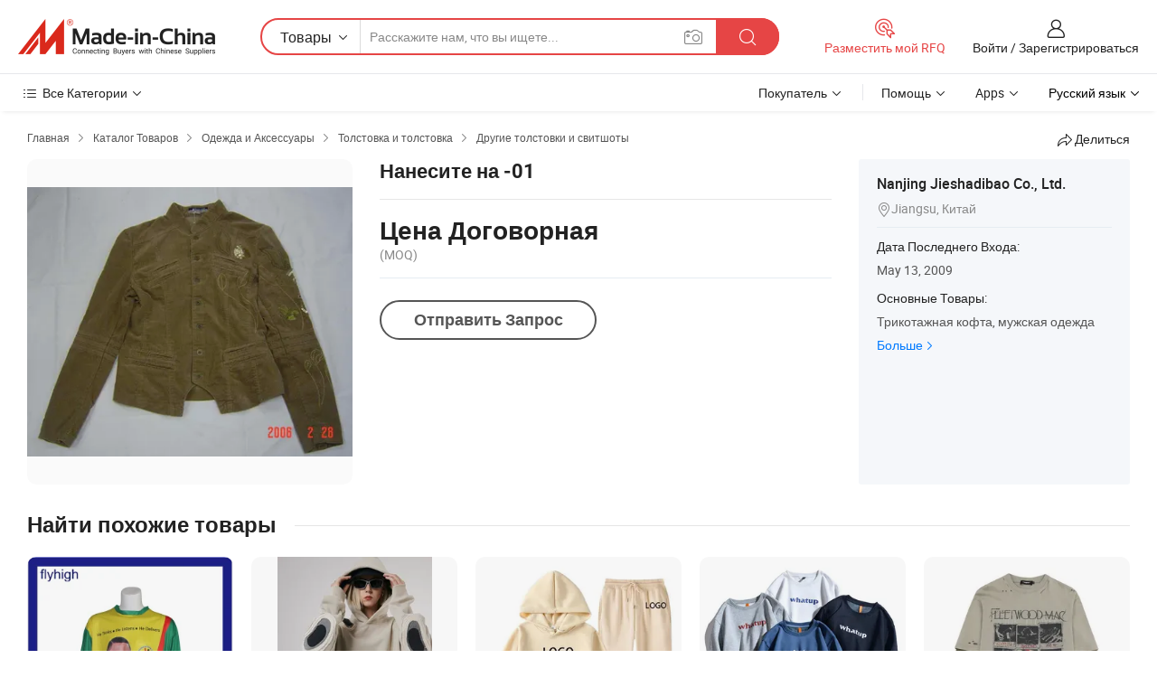

--- FILE ---
content_type: text/html;charset=UTF-8
request_url: https://ru.made-in-china.com/co_498huanman/product_Coat-01_hnusegegg.html
body_size: 18387
content:
<!DOCTYPE HTML>
<html lang="ru">
<head>
    <meta content="text/html; charset=utf-8" http-equiv="Content-Type" />
    <link rel="dns-prefetch" href="//www.micstatic.com">
    <link rel="dns-prefetch" href="//image.made-in-china.com">
    <link rel="dns-prefetch" href="//www.made-in-china.com">
    <link rel="dns-prefetch" href="//pylon.micstatic.com">
    <link rel="dns-prefetch" href="//expo.made-in-china.com">
    <link rel="dns-prefetch" href="//world.made-in-china.com">
    <link rel="dns-prefetch" href="//pic.made-in-china.com">
    <link rel="dns-prefetch" href="//fa.made-in-china.com">
    <meta http-equiv="X-UA-Compatible" content="IE=Edge, chrome=1" />
    <meta name="renderer" content="webkit" />
                            <link rel="alternate" hreflang="en" href="https://498huanman.en.made-in-china.com/product/BoAnKkQPgDWh/China-Coat-01.html" />
                                                        <link rel="alternate" hreflang="es" href="https://es.made-in-china.com/co_498huanman/product_Coat-01_hnusegegg.html" />
                                            <link rel="alternate" hreflang="pt" href="https://pt.made-in-china.com/co_498huanman/product_Coat-01_hnusegegg.html" />
                                            <link rel="alternate" hreflang="fr" href="https://fr.made-in-china.com/co_498huanman/product_Coat-01_hnusegegg.html" />
                                            <link rel="alternate" hreflang="ru" href="https://ru.made-in-china.com/co_498huanman/product_Coat-01_hnusegegg.html" />
                                            <link rel="alternate" hreflang="it" href="https://it.made-in-china.com/co_498huanman/product_Coat-01_hnusegegg.html" />
                                            <link rel="alternate" hreflang="de" href="https://de.made-in-china.com/co_498huanman/product_Coat-01_hnusegegg.html" />
                                            <link rel="alternate" hreflang="nl" href="https://nl.made-in-china.com/co_498huanman/product_Coat-01_hnusegegg.html" />
                                            <link rel="alternate" hreflang="ar" href="https://sa.made-in-china.com/co_498huanman/product_Coat-01_hnusegegg.html" />
                                            <link rel="alternate" hreflang="ko" href="https://kr.made-in-china.com/co_498huanman/product_Coat-01_hnusegegg.html" />
                                            <link rel="alternate" hreflang="ja" href="https://jp.made-in-china.com/co_498huanman/product_Coat-01_hnusegegg.html" />
                                            <link rel="alternate" hreflang="hi" href="https://hi.made-in-china.com/co_498huanman/product_Coat-01_hnusegegg.html" />
                                            <link rel="alternate" hreflang="th" href="https://th.made-in-china.com/co_498huanman/product_Coat-01_hnusegegg.html" />
                                            <link rel="alternate" hreflang="tr" href="https://tr.made-in-china.com/co_498huanman/product_Coat-01_hnusegegg.html" />
                                            <link rel="alternate" hreflang="vi" href="https://vi.made-in-china.com/co_498huanman/product_Coat-01_hnusegegg.html" />
                                            <link rel="alternate" hreflang="id" href="https://id.made-in-china.com/co_498huanman/product_Coat-01_hnusegegg.html" />
                                    <link rel="alternate" hreflang="x-default" href="https://498huanman.en.made-in-china.com/product/BoAnKkQPgDWh/China-Coat-01.html" />
            <title>Нанесите на -01 - Китай Нанесите на цена</title>
            <meta name="Keywords" content="Нанесите на -01,Нанесите на" />
                        <meta name="Description" content="Нанесите на -01,Найти подробную информацию и цену о Нанесите на от Нанесите на -01 - Nanjing Jieshadibao Co., Ltd." />
             <meta property="og:title" content="[Hot Item] Нанесите на -01"/>
<meta property="og:type" content="product"/>
<meta property="og:url" content="https://ru.made-in-china.com/co_498huanman/product_Coat-01_hnusegegg.html"/>
<meta property="og:image" content="https://image.made-in-china.com/2f0j00ZBGtjoaPHick/Coat-01.jpg"/>
<meta property="og:site_name" content="Made-in-China.com"/>
<meta property="fb:admins" content="292039974180201"/>
<meta property="fb:page_id" content="10150525576765348"/>
<meta property="fb:app_id" content="205885989426763"/>
<meta property="og:description" content="Размер: S"/>
<meta property="product:price:amount" content="" />
<meta property="product:price:currency" content="USD" />
<meta property="og:availability" content="instock" />
<link rel="canonical" href="https://ru.made-in-china.com/co_498huanman/product_Coat-01_hnusegegg.html" />
            <link rel="amphtml" href="https://ru.made-in-china.com/amp/co_498huanman/product_Coat-01_hnusegegg.html">
    <link rel="stylesheet" type="text/css" href="https://www.micstatic.com/common/css/global_bdef139a.css" media="all">
    <link rel="stylesheet" type="text/css" href="https://www.micstatic.com/landing/www/product/free/css/global_v2_96df6b18.css" media="all">
    <link rel="stylesheet" type="text/css" href="https://www.micstatic.com/common/js/assets/artDialog/2.0.0/skins/default_9d77dce2.css" />
    <link rel="stylesheet" href="https://www.micstatic.com/landing/www/product/free/css/detail_v2_18a5c081.css">
            <link rel="stylesheet" type="text/css" href="https://www.micstatic.com/landing/www/product/free/css/detail-mlan_51101171.css" media="all"/>
            <script type="text/javascript" src="https://www.micstatic.com/common/js/libs/jquery_2ad57377.js" charset="utf-8" crossorigin="anonymous" ></script><script type="text/javascript" src="https://www.micstatic.com/common/js/libs/class.0.3.2_2c7a4288.js" charset="utf-8" crossorigin="anonymous" ></script><!-- Polyfill Code Begin --><script chaset="utf-8" type="text/javascript" src="https://www.micstatic.com/polyfill/polyfill-simplify_eb12d58d.js"></script><!-- Polyfill Code End --></head>
<body class="res-wrapper" probe-clarity="false" >
    <div style="position:absolute;top:0;left:0;width:1px;height:1px;overflow:hidden">
        <img src="//stat.made-in-china.com/event/rec.gif?type=0&data=%7B%22layout%22%3A%22-1%22%2C%22ct%22%3A%221%22%2C%22pos%22%3A0%2C%22random%22%3A%220%22%2C%22c%22%3A%222%22%7D&st=1768696846358"/>
    </div>
    <input type="hidden" id="lan" name="lan" value="ru">
    <input id="rfqClickData" type="hidden" value="type=2&data=%7B%22layout%22%3A%22-1%22%2C%22ct%22%3A%221%22%2C%22pos%22%3A0%2C%22random%22%3A%220%22%2C%22c%22%3A%222%22%7D&st=1768696846358&rfqc=1" />
    <input id="rootpath" type="hidden" value="" />
    <input type="hidden" id="loginUserName" value="498huanman"/>
    <input type="hidden" id="enHomeUrl" value="https://498huanman.en.made-in-china.com"/>
    <input type="hidden" id="pureFreeUrlType" value="false"/>
    <input type="hidden" id="logoImgUrl" value=""/>
    <input type="hidden" id="comReviewSourceId" value="fbnEFWYyYLhg"/>
            <input type="hidden" name="abTestCode" id="abTestCode" value="" />
            <input type="hidden" name="searchTip" id="searchTip" value="Все еще ищете? Просто поищите еще, чтобы найти то, что вам нужно!">
    <input type="hidden" name="user_behavior_trace_id" id="user_behavior_trace_id" value="1jf78o5ugd4fy"/>
        <input type="hidden" id="contactUrlParam" value="?plant=ru&from=shrom&type=down&page=p_detail">
            <div id="header" ></div>
<script>
    function headerMlanInit() {
        const funcName = 'headerMlan';
        const app = new window[funcName]({target: document.getElementById('header'), props: {props: {"pageType":9,"logoTitle":"Производители и поставщики","logoUrl":null,"base":{"buyerInfo":{"service":"Услуги","newUserGuide":"Гид для новичков","auditReport":"Audited Suppliers' Reports","meetSuppliers":"Meet Suppliers","onlineTrading":"Secured Trading Service","buyerCenter":"Центр покупателей","contactUs":"Связаться с Нами","search":"Поиск","prodDirectory":"Каталог Товаров","supplierDiscover":"Supplier Discover","sourcingRequest":"Разместить Запрос на Поставку","quickLinks":"Quick Links","myFavorites":"Мое Избранное","visitHistory":"История Браузера","buyer":"Покупатель","blog":"Бизнес-информация"},"supplierInfo":{"supplier":"Поставщик","joinAdvance":"加入高级会员","tradeServerMarket":"外贸服务市场","memberHome":"外贸e家","cloudExpo":"Smart Expo云展会","onlineTrade":"交易服务","internationalLogis":"国际物流","northAmericaBrandSailing":"北美全渠道出海","micDomesticTradeStation":"中国制造网内贸站"},"helpInfo":{"whyMic":"Why Made-in-China.com","auditSupplierWay":"Как мы проводим аудит поставщиков","securePaymentWay":"Как мы обеспечиваем оплату","submitComplaint":"Подать жалобу","contactUs":"Связаться с Нами","faq":"Вопросы-Ответы","help":"Помощь"},"appsInfo":{"downloadApp":"Скачать App!","forBuyer":"Для покупателя","forSupplier":"Для поставщика","exploreApp":"Исследовать эксклюзивные скидки в App","apps":"Apps"},"languages":[{"lanCode":0,"simpleName":"en","name":"English","value":"https://498huanman.en.made-in-china.com/product/BoAnKkQPgDWh/China-Coat-01.html","htmlLang":"en"},{"lanCode":5,"simpleName":"es","name":"Español","value":"https://es.made-in-china.com/co_498huanman/product_Coat-01_hnusegegg.html","htmlLang":"es"},{"lanCode":4,"simpleName":"pt","name":"Português","value":"https://pt.made-in-china.com/co_498huanman/product_Coat-01_hnusegegg.html","htmlLang":"pt"},{"lanCode":2,"simpleName":"fr","name":"Français","value":"https://fr.made-in-china.com/co_498huanman/product_Coat-01_hnusegegg.html","htmlLang":"fr"},{"lanCode":3,"simpleName":"ru","name":"Русский язык","value":"https://ru.made-in-china.com/co_498huanman/product_Coat-01_hnusegegg.html","htmlLang":"ru"},{"lanCode":8,"simpleName":"it","name":"Italiano","value":"https://it.made-in-china.com/co_498huanman/product_Coat-01_hnusegegg.html","htmlLang":"it"},{"lanCode":6,"simpleName":"de","name":"Deutsch","value":"https://de.made-in-china.com/co_498huanman/product_Coat-01_hnusegegg.html","htmlLang":"de"},{"lanCode":7,"simpleName":"nl","name":"Nederlands","value":"https://nl.made-in-china.com/co_498huanman/product_Coat-01_hnusegegg.html","htmlLang":"nl"},{"lanCode":9,"simpleName":"sa","name":"العربية","value":"https://sa.made-in-china.com/co_498huanman/product_Coat-01_hnusegegg.html","htmlLang":"ar"},{"lanCode":11,"simpleName":"kr","name":"한국어","value":"https://kr.made-in-china.com/co_498huanman/product_Coat-01_hnusegegg.html","htmlLang":"ko"},{"lanCode":10,"simpleName":"jp","name":"日本語","value":"https://jp.made-in-china.com/co_498huanman/product_Coat-01_hnusegegg.html","htmlLang":"ja"},{"lanCode":12,"simpleName":"hi","name":"हिन्दी","value":"https://hi.made-in-china.com/co_498huanman/product_Coat-01_hnusegegg.html","htmlLang":"hi"},{"lanCode":13,"simpleName":"th","name":"ภาษาไทย","value":"https://th.made-in-china.com/co_498huanman/product_Coat-01_hnusegegg.html","htmlLang":"th"},{"lanCode":14,"simpleName":"tr","name":"Türkçe","value":"https://tr.made-in-china.com/co_498huanman/product_Coat-01_hnusegegg.html","htmlLang":"tr"},{"lanCode":15,"simpleName":"vi","name":"Tiếng Việt","value":"https://vi.made-in-china.com/co_498huanman/product_Coat-01_hnusegegg.html","htmlLang":"vi"},{"lanCode":16,"simpleName":"id","name":"Bahasa Indonesia","value":"https://id.made-in-china.com/co_498huanman/product_Coat-01_hnusegegg.html","htmlLang":"id"}],"showMlan":true,"showRules":false,"rules":"Rules","language":"ru","menu":"Меню","subTitle":null,"subTitleLink":null,"stickyInfo":null},"categoryRegion":{"categories":"Все Категории","categoryList":[{"name":"Сельское Хозяйство и Пища","value":"https://ru.made-in-china.com/category1_Agriculture-Food/Agriculture-Food_usssssssss.html","catCode":"1000000000"},{"name":"Одежда и Аксессуары","value":"https://ru.made-in-china.com/category1_Apparel-Accessories/Apparel-Accessories_uussssssss.html","catCode":"1100000000"},{"name":"Искусство и Ремесла","value":"https://ru.made-in-china.com/category1_Arts-Crafts/Arts-Crafts_uyssssssss.html","catCode":"1200000000"},{"name":"Автозапчасти и Аксессуары","value":"https://ru.made-in-china.com/category1_Auto-Motorcycle-Parts-Accessories/Auto-Motorcycle-Parts-Accessories_yossssssss.html","catCode":"2900000000"},{"name":"Сумки, Футляры и Коробки","value":"https://ru.made-in-china.com/category1_Bags-Cases-Boxes/Bags-Cases-Boxes_yhssssssss.html","catCode":"2600000000"},{"name":"Химическая Промышленность","value":"https://ru.made-in-china.com/category1_Chemicals/Chemicals_uissssssss.html","catCode":"1300000000"},{"name":"Компьютерные Товары","value":"https://ru.made-in-china.com/category1_Computer-Products/Computer-Products_iissssssss.html","catCode":"3300000000"},{"name":"Строительство и Отделка","value":"https://ru.made-in-china.com/category1_Construction-Decoration/Construction-Decoration_ugssssssss.html","catCode":"1500000000"},{"name":"Бытовая Электроника","value":"https://ru.made-in-china.com/category1_Consumer-Electronics/Consumer-Electronics_unssssssss.html","catCode":"1400000000"},{"name":"Электротехника и Электроника","value":"https://ru.made-in-china.com/category1_Electrical-Electronics/Electrical-Electronics_uhssssssss.html","catCode":"1600000000"},{"name":"Мебель","value":"https://ru.made-in-china.com/category1_Furniture/Furniture_yessssssss.html","catCode":"2700000000"},{"name":"Здоровье и Медицина","value":"https://ru.made-in-china.com/category1_Health-Medicine/Health-Medicine_uessssssss.html","catCode":"1700000000"},{"name":"Промышленное Оборудование и Компоненты","value":"https://ru.made-in-china.com/category1_Industrial-Equipment-Components/Industrial-Equipment-Components_inssssssss.html","catCode":"3400000000"},{"name":"Инструменты и Измерительные Приборы","value":"https://ru.made-in-china.com/category1_Instruments-Meters/Instruments-Meters_igssssssss.html","catCode":"3500000000"},{"name":"Легкая промышленность и товары повседневного спроса","value":"https://ru.made-in-china.com/category1_Light-Industry-Daily-Use/Light-Industry-Daily-Use_urssssssss.html","catCode":"1800000000"},{"name":"Светильники и Освещение","value":"https://ru.made-in-china.com/category1_Lights-Lighting/Lights-Lighting_isssssssss.html","catCode":"3000000000"},{"name":"Машины Для Производства и Обработки","value":"https://ru.made-in-china.com/category1_Manufacturing-Processing-Machinery/Manufacturing-Processing-Machinery_uossssssss.html","catCode":"1900000000"},{"name":"Металлургия, Полезные Ископаемые и Энергетика","value":"https://ru.made-in-china.com/category1_Metallurgy-Mineral-Energy/Metallurgy-Mineral-Energy_ysssssssss.html","catCode":"2000000000"},{"name":"Канцелярские Товары","value":"https://ru.made-in-china.com/category1_Office-Supplies/Office-Supplies_yrssssssss.html","catCode":"2800000000"},{"name":"Упаковка и Полиграфия","value":"https://ru.made-in-china.com/category1_Packaging-Printing/Packaging-Printing_ihssssssss.html","catCode":"3600000000"},{"name":"Безопасность и Защита","value":"https://ru.made-in-china.com/category1_Security-Protection/Security-Protection_ygssssssss.html","catCode":"2500000000"},{"name":"Услуги","value":"https://ru.made-in-china.com/category1_Service/Service_ynssssssss.html","catCode":"2400000000"},{"name":"Спортивные Товары и Отдых","value":"https://ru.made-in-china.com/category1_Sporting-Goods-Recreation/Sporting-Goods-Recreation_iussssssss.html","catCode":"3100000000"},{"name":"Текстиль","value":"https://ru.made-in-china.com/category1_Textile/Textile_yussssssss.html","catCode":"2100000000"},{"name":"Инструменты и Крепёжные Изделия","value":"https://ru.made-in-china.com/category1_Tools-Hardware/Tools-Hardware_iyssssssss.html","catCode":"3200000000"},{"name":"Игрушки","value":"https://ru.made-in-china.com/category1_Toys/Toys_yyssssssss.html","catCode":"2200000000"},{"name":"Транспорт","value":"https://ru.made-in-china.com/category1_Transportation/Transportation_yissssssss.html","catCode":"2300000000"}],"more":"Больше"},"searchRegion":{"show":true,"lookingFor":"Расскажите нам, что вы ищете...","homeUrl":"//ru.made-in-china.com","products":"Товары","suppliers":"Поставщики","auditedFactory":null,"uploadImage":"Загрузить изображение","max20MbPerImage":"Максимум 20 МБ на изображение","yourRecentKeywords":"Ваши последние ключевые слова","clearHistory":"Очистить Историю","popularSearches":"Похожие Поиски","relatedSearches":"Больше","more":null,"maxSizeErrorMsg":"Загрузка не удалась. Максимальный размер изображения 20 МБ.","noNetworkErrorMsg":"Нет сетевого подключения. Пожалуйста, проверьте настройки сети и попробуйте снова.","uploadFailedErrorMsg":"Загрузка не удалась. Неверный формат изображения. Поддерживаемые форматы: JPG, PNG, BMP.","relatedList":null,"relatedTitle":null,"relatedTitleLink":null,"formParams":null,"mlanFormParams":{"keyword":null,"inputkeyword":null,"type":null,"currentTab":null,"currentPage":null,"currentCat":null,"currentRegion":null,"currentProp":null,"submitPageUrl":null,"parentCat":null,"otherSearch":null,"currentAllCatalogCodes":null,"sgsMembership":null,"memberLevel":null,"topOrder":null,"size":null,"more":"больше","less":"less","staticUrl50":null,"staticUrl10":null,"staticUrl30":null,"condition":"0","conditionParamsList":[{"condition":"0","conditionName":null,"action":"https://ru.made-in-china.com/quality-china-product/middleSearch","searchUrl":null,"inputPlaceholder":null},{"condition":"1","conditionName":null,"action":"/companySearch?keyword=#word#","searchUrl":null,"inputPlaceholder":null}]},"enterKeywordTips":"Введите ключевое слово по крайней мере для вашего поиска.","openMultiSearch":false},"frequentRegion":{"rfq":{"rfq":"Разместить мой RFQ","searchRfq":"Search RFQs","acquireRfqHover":"Расскажите нам, что вам нужно, и попробуйте простой способ получить цитаты !","searchRfqHover":"Discover quality RFQs and connect with big-budget buyers"},"account":{"account":"Аккаунт","signIn":"Войти","join":"Зарегистрироваться","newUser":"Новый Пользователь","joinFree":"Зарегистрироваться","or":"Или","socialLogin":"Нажимая «Зарегистрироваться», «Войти» или «Продолжить» с Facebook, Linkedin, Twitter, Google, %s, я принимаю %sUser Agreement%s и %sPrivacy Policy%s","message":"Сообщения","quotes":"Цитаты","orders":"Заказы","favorites":"Избранное","visitHistory":"История Браузера","postSourcingRequest":"Разместить Запрос на Поставку","hi":"Здравствуйте","signOut":"Выйти","manageProduct":"Управление Продуктами","editShowroom":"Редактировать выставочный зал","username":"","userType":null,"foreignIP":true,"currentYear":2026,"userAgreement":"Пользовательское соглашение","privacyPolicy":"Политика конфиденциальности"},"message":{"message":"Сообщения","signIn":"Войти","join":"Зарегистрироваться","newUser":"Новый Пользователь","joinFree":"Зарегистрироваться","viewNewMsg":"Sign in to view the new messages","inquiry":"Запросы","rfq":"RFQs","awaitingPayment":"Awaiting payments","chat":"Чат","awaitingQuotation":"Ожидание котировок"},"cart":{"cart":"Корзина запросов"}},"busiRegion":null,"previewRegion":null}}});
		const hoc=o=>(o.__proto__.$get=function(o){return this.$$.ctx[this.$$.props[o]]},o.__proto__.$getKeys=function(){return Object.keys(this.$$.props)},o.__proto__.$getProps=function(){return this.$get("props")},o.__proto__.$setProps=function(o){var t=this.$getKeys(),s={},p=this;t.forEach(function(o){s[o]=p.$get(o)}),s.props=Object.assign({},s.props,o),this.$set(s)},o.__proto__.$help=function(){console.log("\n            $set(props): void             | 设置props的值\n            $get(key: string): any        | 获取props指定key的值\n            $getKeys(): string[]          | 获取props所有key\n            $getProps(): any              | 获取props里key为props的值（适用nail）\n            $setProps(params: any): void  | 设置props里key为props的值（适用nail）\n            $on(ev, callback): func       | 添加事件监听，返回移除事件监听的函数\n            $destroy(): void              | 销毁组件并触发onDestroy事件\n        ")},o);
        window[`${funcName}Api`] = hoc(app);
    };
</script><script type="text/javascript" crossorigin="anonymous" onload="headerMlanInit()" src="https://www.micstatic.com/nail/pc/header-mlan_6f301846.js"></script>    <div class="page">
        <div class="grid">
            <input type="hidden" id="curLanCode" value=" 3"/>
            <input id="ads_word" name="ads_word" type="hidden" value="" />
            <input type="hidden" name="qaToken" id="qaToken" value="" />
            <input type="hidden" id="qaSource" value="">
            <input type="hidden" name="iqa-country" id="iqa-country" value="" />
            <input type="hidden" name="iqa-portrait" id="iqa-portrait" value="" />
                        <input type="hidden" name="iqa-tooltip-selecter" id="iqa-tooltip-selecter" value="#J-send-inquiry" />
            <script class="J-mlan-config" type="text/data-lang" data-lang="ru">
                {
                    "more": "Посмотреть Всё",
                "less": "Посмотреть Mеньше",
                "pmore": "Больше",
                "pless": "Mеньше",
                "emailRequired": "Введите ваш адрес электронной почты.",
                "email": "Введите действительный адрес почты.",
                "contentRequired": "Введите содержание вашего запроса.",
                "maxLength": "Текст Вашего запроса должен содержать от 20 до 4000 символов.",
                "quiryDialogTitle": "Ввести контакт, чтобы укрепить доверия с поставщиком",
                "videoTitle": "Посмотреть Похожие Видео",
                "alsoViewTitle": "Люди, которые посмотрели это, также посмотрели",
                "latestPriceTitle": "Введите подробные требования, чтобы получить точное предложение",
                "frequencyError": "Ваши операции выполняются слишком часто. Повторите попытку позже.",
                "ratingReviews": "Рейтинги и отзывы",
                "selectOptions": ["Топ Отзывы", "Самые Последние"],
                "overallReviews": {
                    "title": "Все отзывы",
                    "reviews": "Отзывы",
                    "star": "Звезда"
                },
                "customerSatisfaction": {
                    "title": "Удовлетворенность Клиентов",
                    "response": "Обратная связь",
                    "service": "Услуги",
                    "quality": "Качество",
                    "delivery": "Доставка"
                },
                "reviewDetails": {
                    "title": "Подробности отзывов",
                    "verifiedPurchase": "Подтвержденная покупка",
                    "showPlace": {
                        "publicShow": "Public show",
                        "publicShowInProtection": "Public show (Protection period)",
                        "onlyInVo": "Only show in VO"
                    },
                    "modified": "Измененный"
                },
                "pager": {
                    "goTo": "Перейти к",
                    "page": "Страница",
                    "next": "Следующий",
                    "prev": "Предыдущий",
                    "confirm": "Подтвердить"
                },
                "loadingTip": "Загрузка",
                "foldingReviews": "Посмотреть Складные Обзоры",
                "noInfoTemporarily": "Временно нет информации.",
                "Company Introduction": "О компании"
            }
            </script>
            <div class="page-product-details">
                <div class="detail-wrapper cf">
                    <div class="main-wrap">
                                                    <input type="hidden" id="encodeProdCatCode" value="QaqfVExuKAmn"/>
                                                <input type="hidden" id="sensor_pg_v" value="pid:BoAnKkQPgDWh,cid:fbnEFWYyYLhg,tp:104,stp:10403,plate:normal,sst:free"/>
                        <input type="hidden" id="isUser" value="false">
                        <!-- 面包屑 -->
                        <div class="top-box">
                            <div class="crumb">
    <span>
                <a rel="nofollow" target="_blank" href="//ru.made-in-china.com/">
                    <span>Главная</span>
    </a>
    </span>
    <i class="micon">&#xe008;</i>
    <span>
                                <a target="_blank" href="https://ru.made-in-china.com/html/category.html">
                        <span>Каталог Товаров</span>
        </a>
            </span>
                        <i class="micon">&#xe008;</i>
            <span>
                            <a target="_blank" href="https://ru.made-in-china.com/category1_Apparel-Accessories/Apparel-Accessories_uussssssss.html">
                                    <span>Одежда и Аксессуары</span>
            </a>
            </span>
                    <i class="micon">&#xe008;</i>
            <span>
                            <a target="_blank" href="https://ru.made-in-china.com/category23_Apparel-Accessories/Hoodie-Sweatshirt_uuuhssssss_1.html">
                                    <span>Толстовка и толстовка</span>
            </a>
            </span>
                <i class="micon">&#xe008;</i>
        <span>
                        <a target="_blank" href="https://ru.made-in-china.com/category23_Apparel-Accessories/Other-Hoodies-Sweatshirts_uuuhsgssss_1.html">
                            <span>Другие толстовки и свитшоты</span>
        </a>
        </span>
    </div>
                            <div class="sider-top cf">
        <div class="share-wrap share-small-wrap J-share">
    <span class="share-link">
        <i class="ob-icon icon-right-rotation"></i> Делиться </span>
    <div class="share-cnt cf">
        <span class="share-empty-box"></span>
                                <span id="J-sns-icons" data-Image="//image.made-in-china.com/43f34j00ZBGtjoaPHick/Coat-01.jpg" data-Desc="Нанесите на -01 on Made-in-China.com"
                  data-fblink="https://ru.made-in-china.com/co_498huanman/product_Coat-01_hnusegegg.html?utm_medium=free&utm_campaign=showroom_share&utm_source=facebook"
                  data-twlink="https://ru.made-in-china.com/co_498huanman/product_Coat-01_hnusegegg.html?utm_medium=free&utm_campaign=showroom_share&utm_source=twitter"
                  data-ptlink="https://ru.made-in-china.com/co_498huanman/product_Coat-01_hnusegegg.html?utm_medium=free&utm_campaign=showroom_share&utm_source=pinterest"
                  data-ldlink="https://ru.made-in-china.com/co_498huanman/product_Coat-01_hnusegegg.html?utm_medium=free&utm_campaign=showroom_share&utm_source=linkedin"
                            ></span>
                <span class="mail link-blue fr">
            <iframe src="about:blank" frameborder="0" id="I-email-this-page" name="I-email-this-page" width="0" height="0" style="width:0;height:0;"></iframe>
            <a class="micpm" href="https://498huanman.en.made-in-china.com/share/BoAnKkQPgDWh/China-Coat-01.html?lanCode=3" rel="nofollow" title="Email" target="I-email-this-page" ><i class="micon" title="Email this page"></i></a>
        </span>
    </div>
</div>
</div>
                        </div>
                        <!-- 产品主要信息 -->
                        <div class="product-info-box">
                            <div class="free-page-main-info main-info cf" faw-module="main_product" faw-exposure>
                                                                    <div class="gallary-box">
                                        <div class="gallary-wrap">
                                            <div class="pic-list" id="pic-list">
                                                <div class="item" fsrc="#">
                                                    <div class="hvalign">
                                                        <div class="hvalign-cnt" ads-data="st:8">
                                                                                                                                                                                            <img src="//image.made-in-china.com/155f0j00ZBGtjoaPHick/Coat-01.webp" alt="Нанесите на -01"
                                                                        title="Нанесите на -01">
                                                                                                                    </div>
                                                    </div>
                                                </div>
                                            </div>
                                        </div>
                                    </div>
                                                                    <div class="base-info">
                                        <div class="pro-name">
                                            <h1>Нанесите на -01</h1>
                                                                                    </div>
                                                                                    <div class="property">
                        <div class="price-box">
            <div class="price-base-info">
                                    <div class="no-priceNum">
                        <table>
                            <tbody>
                            <tr style="display: inline-flex;flex-wrap: wrap;flex-direction: column;align-items: flex-start;" class="no-price-tr-style">
                                <td class="no-price-color">Цена Договорная</td>
                                <td style="padding: 0" class="mini-font-size">
                                    <span>(MOQ)</span>
                                </td>
                            </tr>
                            </tbody>
                        </table>
                    </div>
            </div>
        </div>
    <div class="others">
                </div>
</div>
                                        <div class="act-box">
                                                                                            <div class="btns">
                                                                                                            <a fun-inquiry-product class="btn" target="_blank" href="https://www.made-in-china.com/sendInquiry/prod_BoAnKkQPgDWh_fbnEFWYyYLhg.html?plant=ru&from=shrom&type=down&page=p_detail" rel="nofollow" ads-data="st:24,pdid:BoAnKkQPgDWh,pcid:fbnEFWYyYLhg">Отправить Запрос</a>
                                                                                                    </div>
                                                                                    </div>
                                    </div>
                            </div>
                            <div class="com-info">
        <div class="base">
        <p class="com-name">
            <a href="https://ru.made-in-china.com/co_498huanman/">
                Nanjing Jieshadibao Co., Ltd. 
            </a>
        </p>
        <p class="local"><i class="micon">&#xe024;</i>Jiangsu, Китай</p>
    </div>
        <div class="review-scores">
                <div class="J-review-box" style="display: none;border-top: 1px solid #e6ecf2;padding: 5px 0;">
                            <span>What's your impression of this company?</span>
                        <div class="score-item review-btn" ads-data="st:114">
                <i class="ob-icon icon-fill-text"></i>
                <span style="color:#007DFA;text-decoration: underline;cursor: pointer;">review now</span>
            </div>
        </div>
    </div>
    <div class="other com-other-info">
        <div class="mrb-10">
            <p><span>Дата Последнего Входа:</span></p>
            <p> May 13, 2009</p>
        </div>
        <div class="mrb-10">
                    </div>
        <div>
                            <p><span>Основные Товары:</span></p>
                <p>
                                        <span class="sider-main-products-new ellipsis-two-lines" >
                                        &#1058;&#1088;&#1080;&#1082;&#1086;&#1090;&#1072;&#1078;&#1085;&#1072;&#1103; &#1082;&#1086;&#1092;&#1090;&#1072;, &#1084;&#1091;&#1078;&#1089;&#1082;&#1072;&#1103; &#1086;&#1076;&#1077;&#1078;&#1076;&#1072;
                                        </span>
                                    </p>
                <div class="new-more">
                    <a href="https://ru.made-in-china.com/co_498huanman/product_group_s_s_1.html" target="_blank">Больше<i class="ob-icon icon-right"></i></a>
                </div>
                    </div>
    </div>
</div>
                        </div>
                        <!-- Similar Items -->
                        <!-- ab实验只保留c -->
                        <div class="J-similar-product-place" faw-module="YML" faw-exposure>
    <div class="sr-similar-product-block">
        <div class="text-width-line">
            <div class="text">Найти похожие товары</div>
            <div class="line"></div>
        </div>
        <div class="sr-similar-product-wrap cf J-similar-product-wrap wrap-v3">
            <div class="sr-layout-content sr-similar-product-cnt cf J-similar-proudct-list ">
                <div class="sr-skeleton-container">
                    <div class="sr-skeleton-item">
                        <div class="sr-skeleton-pic"></div>
                        <div class="sr-skeleton-name"></div>
                        <div class="sr-skeleton-next-name"></div>
                        <div class="sr-skeleton-price"></div>
                        <div class="sr-skeleton-moq"></div>
                    </div>
                    <div class="sr-skeleton-item">
                        <div class="sr-skeleton-pic"></div>
                        <div class="sr-skeleton-name"></div>
                        <div class="sr-skeleton-next-name"></div>
                        <div class="sr-skeleton-price"></div>
                        <div class="sr-skeleton-moq"></div>
                    </div>
                    <div class="sr-skeleton-item">
                        <div class="sr-skeleton-pic"></div>
                        <div class="sr-skeleton-name"></div>
                        <div class="sr-skeleton-next-name"></div>
                        <div class="sr-skeleton-price"></div>
                        <div class="sr-skeleton-moq"></div>
                    </div>
                    <div class="sr-skeleton-item">
                        <div class="sr-skeleton-pic"></div>
                        <div class="sr-skeleton-name"></div>
                        <div class="sr-skeleton-next-name"></div>
                        <div class="sr-skeleton-price"></div>
                        <div class="sr-skeleton-moq"></div>
                    </div>
                    <div class="sr-skeleton-item">
                        <div class="sr-skeleton-pic"></div>
                        <div class="sr-skeleton-name"></div>
                        <div class="sr-skeleton-next-name"></div>
                        <div class="sr-skeleton-price"></div>
                        <div class="sr-skeleton-moq"></div>
                    </div>
                    <div class="sr-skeleton-item">
                        <div class="sr-skeleton-pic"></div>
                        <div class="sr-skeleton-name"></div>
                        <div class="sr-skeleton-next-name"></div>
                        <div class="sr-skeleton-price"></div>
                        <div class="sr-skeleton-moq"></div>
                    </div>
                </div>
            </div>
        </div>
    </div>
</div>
                        <!-- You May Like -->
                        <div class="product-box">
                            <div class="auto-box">
                                 <div class="main-block product-info J-tabs">
    <div class="main-block-title cf">
        <div class="desc-title J-tab selected"><h2>Описание Товара</h2></div>
        <div class="desc-title J-tab"><h2>Информация о Компании</h2></div>
                    </div>
    <div class="main-block-wrap cf">
        <div class="desc rich-text J-tab-cnt" style="display:none;" >
                            <div class="sr-txt-title">
                    <h2 class="sr-txt-h2">Основная Информация</h2>
                </div>
                                        <div class="basic-info cf">
                    <div class="basic-info-list">
                                                    <div class="bsc-item cf">
                                <div class="bac-item-label fl">Размер</div>
                                                                    <div class="bac-item-value fl">S</div>
                                                            </div>
                                            </div>
                </div>
                        <div class="sr-txt-title" style="margin-top: 20px">
                <h2 class="sr-txt-h2">Описание Товара</h2>
            </div>
                                                <div>
                        Apprael Lady&acute;s<br /><br />&IEcy;&scy;&lcy;&icy; &vcy;&ycy; &zcy;&acy;&icy;&ncy;&tcy;&iecy;&rcy;&iecy;&scy;&ocy;&vcy;&acy;&ncy;&ncy; &vcy; &ncy;&acy;&shcy;&icy;&khcy; &pcy;&rcy;&ocy;&dcy;&ucy;&kcy;&tcy;&acy;&khcy;&comma; &tcy;&ocy; &pcy;&ocy;&zhcy;&acy;&lcy;&ucy;&jcy;&scy;&tcy;&acy; &scy;&vcy;&yacy;&zhcy;&icy;&tcy;&iecy;&scy;&softcy; &mcy;&ycy;&period;
                    </div>
                                                </div>
                    <div class="desc company-info J-tab-cnt">
                                    <div class="info-li">
                        <span class="info-label">Адрес:</span>
                        <span class="info-text">No. 1 Tai Ping South Road, Nanjing, Jiangsu, China</span>
                    </div>
                                    <div class="info-li">
                        <span class="info-label">Тип Бизнеса:</span>
                        <span class="info-text">Торговая Компания</span>
                    </div>
                                                    <div class="info-li">
                        <span class="info-label">Диапазон Бизнеса:</span>
                        <span class="info-text">Одежда и Аксессуары</span>
                    </div>
                                    <div class="info-li">
                        <span class="info-label">Основные Товары:</span>
                        <a href="https://ru.made-in-china.com/co_498huanman/product_group_s_s_1.html" class="info-text">&#1058;&#1088;&#1080;&#1082;&#1086;&#1090;&#1072;&#1078;&#1085;&#1072;&#1103; &#1082;&#1086;&#1092;&#1090;&#1072;, &#1084;&#1091;&#1078;&#1089;&#1082;&#1072;&#1103; &#1086;&#1076;&#1077;&#1078;&#1076;&#1072;</a>
                    </div>
                                    <div class="info-li info-li-column">
                        <span class="info-label">О компании:</span>
                        <span class="info-text">Наша компания в основном занимается одеждой, а наша продукция в основном экспортируется в Испанию и Европу. Добро пожаловать на консультацию.</span>
                    </div>
                            </div>
        <div class="J-tab-cnt reviews-block" style="display: none;width:100%">
            <div id="app"></div>
        </div>
    </div>
</div>
<input type="hidden" id="product-detail-review" value="true">
                                        <div class="main-block send-inquiry" faw-module="supplier_inquiry" faw-exposure>
    <div class="main-block-title" id="J-send-inquiry">
        <span>Связаться с поставщиком</span>
    </div>
    <div class="main-block-wrap">
        <input type="hidden" id="showRoomUrl" value="//www.made-in-china.com/sendInquiry/prod_BoAnKkQPgDWh_fbnEFWYyYLhg.html?plant=ru&from=shrom&type=down&page=p_detail">
        <input type="hidden" id="loginStatu" value="0" />
                <form id="inqueryForm" class="obelisk-form" method="post" target="_blank" action="//www.made-in-china.com/sendInquiry/prod_BoAnKkQPgDWh_fbnEFWYyYLhg.html?plant=ru&from=shrom&type=down&page=p_detail&quickpost=1">
                <input type="hidden" id="sourceReqType" name="sourceReqType" value="GLP" />
        <input type="hidden" name="showRoomQuickInquireFlag" value="1"/>
        <input type="hidden" name="showRoomId" value="fbnEFWYyYLhg"/>
        <input type="hidden" name="compareFromPage" id="compareFromPage" value="1"/>
        <div class="form-item">
            <label class="form-label ">
                                    <em>*</em>
                                От:
            </label>
            <div class="form-fields ">
                                                    <input type="text" name="senderMail" id="J-quick-inquiry-input" class="input-text col-12" placeholder="Пожалуйста, введите вашу эле. почту." value="">
                            </div>
        </div>
        <div class="form-item">
            <label class="form-label to-name">Кому:</label>
            <div class="form-fields to-name J-async-freeInquiryUserInfo"></div>
        </div>
        <div class="form-item">
            <label class="form-label"><em>*</em>Сообщение:</label>
            <div class="form-fields">
                    <textarea name="content" id="inquiryContent" class="input-textarea massage col-12"                       cols="80" rows="6" placeholder="Рекомендуем подробно описать требования к товару и данные о Вашей компании." maxlength="4000"></textarea>
            </div>
        </div>
                <div class="form-item last">
            <label class="form-label"></label>
            <div class="form-fields to-name">
                                    <button fun-inquiry-supplier type="submit" class="btn btn-main" id="inquirySend" ads-data="st:24,pdid:BoAnKkQPgDWh,pcid:fbnEFWYyYLhg">Отправить</button>
                                                    <p class="promote">
                        <label for="">Это не то, что вы ищете?</label>
                                                <a fun-rfq class="link-red J-ads-data" href="//purchase.made-in-china.com/trade-service/quotation-request.html?lan=ru" rel="nofollow" ads-data="type=2&data=%7B%22layout%22%3A%22-1%22%2C%22ct%22%3A%221%22%2C%22pos%22%3A0%2C%22random%22%3A%220%22%2C%22c%22%3A%222%22%7D&st=1768696846362&rfqc=2,pdid:BoAnKkQPgDWh,pcid:fbnEFWYyYLhg">
                            <i class="micon">&#xe010;</i>Опубликовать запрос на закупку </a>
                    </p>
                            </div>
        </div>
    </form>
    </div>
</div>
<div class="related-block">
    <div class="sider-title"><span>Связанные Категории</span></div>
    </div>
                                    <div class="main-block-minor similar-hot-categories">
                <h3 class="main-block-title">Горячие Поиски</h3>
        <div class="main-block-wrap mb20">
                                                            <div class="capsule">
                            <a href="https://ru.made-in-china.com/tag_search_product/Long-Coat_nehron_1.html" title="Длинный Тонкий Слой" target="_blank">Длинный Тонкий Слой</a>
                        </div>
                                                                                <div class="capsule">
                            <a href="https://ru.made-in-china.com/tag_search_product/Dust-Coat_enin_1.html" title="China Пыльник" target="_blank">China Пыльник</a>
                        </div>
                                                                                <div class="capsule">
                            <a href="https://ru.made-in-china.com/tag_search_product/Fashion-Coat_orsnn_1.html" title="Образом Нанесите На" target="_blank">Образом Нанесите На</a>
                        </div>
                                                                                <div class="capsule">
                            <a href="https://ru.made-in-china.com/tag_search_product/Winter-Coat_hsrrn_1.html" title="Зимние Нанесите На" target="_blank">Зимние Нанесите На</a>
                        </div>
                                                                                <div class="capsule">
                            <a href="https://ru.made-in-china.com/tag_search_product/Coat-Fabric_yyighn_1.html" title="Ткань Для Пальто" target="_blank">Ткань Для Пальто</a>
                        </div>
                                                                                <div class="capsule">
                            <a href="https://ru.made-in-china.com/tag_search_product/Women-Coat_hsrgn_1.html" title="Женское Пальто" target="_blank">Женское Пальто</a>
                        </div>
                                            </div>
                    <div class="item J-more-cnt" style="display:none;">
                <h3 class="main-block-title">Рекомендуемые Поставщики и Оптовые Продавцы</h3>
                <div class="main-block-wrap mb20">
                                                                                                        <div class="capsule">
                                                                        <a href="https://ru.made-in-china.com/manufacturers/long-coat.html" title="Длинный Тонкий Слой&nbsp;Производители" target="_blank">
                                                                        Длинный Тонкий Слой&nbsp;Производители</a>
                                </div>
                                                                                                                <div class="capsule">
                                                                        <a href="https://ru.made-in-china.com/manufacturers/poly-coat.html" title="Полимерные Покрытия&nbsp;Производители" target="_blank">
                                                                        Полимерные Покрытия&nbsp;Производители</a>
                                </div>
                                                                                                                <div class="capsule">
                                                                        <a href="https://ru.made-in-china.com/manufacturers/dust-coat.html" title="China Пыльник&nbsp;Производители" target="_blank">
                                                                        China Пыльник&nbsp;Производители</a>
                                </div>
                                                                                                        <div class="capsule">
                                                                                                            <a href="https://ru.made-in-china.com/tag_search_product/Women-Coat_Price_hsrgn_1.html" title="Женское Пальто" target="_blank">Женское Пальто</a>
                                </div>
                                                                                                                <div class="capsule">
                                                                                                            <a href="https://ru.made-in-china.com/tag_search_product/Men-Coat_Price_esnnn_1.html" title="Мужское Пальто" target="_blank">Мужское Пальто</a>
                                </div>
                                                                                        </div>
            </div>
            <a href="javascript:;" class="more J-more">Больше<i class="micon">&#xe006;</i></a>
        <a href="javascript:;" class="less J-less" style="display:none;">Mеньше<i class="micon">&#xe007;</i></a>
    </div>
                                    </div>
                                                            <div class="static-box" style="visibility: hidden">
                                                            <div class="hole">
                                    <div class="main-block-title">
                                        <span>Людям, которым это понравилось, понравились также</span>
                                    </div>
                                    <b class="J-yml-tar"></b>
                                        <script class="J-yml-seodom" type="text/x-tmpl">
                                         <div class="latest-products J-slider-y" faw-module="YML_bottom">
    <div class="main-block-wrap">
        <div class="product-slider ">
            <div class="slider-box J-slider-box" faw-exposure>
                <div class="product-list-wrap cf J-slider-wrap J-slider-list">
                    {{ products.forEach(function(prod, i){ }}
                    {{ if(i <= 10){ }}
                        <div class="item cf J-item" ads-data="pdid:{{=prod.prodId}},pcid:{{=prod.comId}},aid:{{=prod.aidId4BI}},ads_srv_tp:ad_enhance,a:{{=i+1}}">
                            <div class="item-padding">
                                <div class="item-inner">
                                    <div class="pic">
                                        <a href="{{=prod.prodUrl}}" class="J-ads-data" faw-exposure-sub ads-data="st:8,{{=prod.adsData}}">
                                            <img {{ if(prod.showSafeImg){ }}
                                                 src="{{=safeUrl}}"
                                                 {{ }else{ }}
                                                 src="{{=prod.picUrl}}"
                                                 {{ } }}
                                                 alt="{{-prod.prodName}}" title="{{-prod.prodName}}">
                                        </a>
                                    </div>
                                    <div class="also-like-info">
                                        <div class="also-like-name">
                                            <a href="{{=prod.prodUrl}}" title="{{-prod.prodName}}"
                                               class="J-ads-data ellipsis-two-lines" ads-data="st:2,{{=prod.adsData}}">
                                                {{-prod.prodName}}
                                            </a>
                                        </div>
                                        <div class="also-like-bottom">
                                            <div class="also-like-price">
                                                {{-prod.prodMinOrderPriceRang}}
                                            </div>
                                            <div class="also-like-moq">
                                                {{-prod.prodMinOrder}}
                                            </div>
                                        </div>
                                    </div>
                                </div>
                            </div>
                        </div>
                    {{ } }}
                    {{ }); }}
                </div>
            </div>
        </div>
        <div class="slider-arrows" style="display: none">
            <a href="javascript:;" class="arrow J-prev"><i class="micon arrow-down">&#xe007;</i></a>
            <a href="javascript:;" class="arrow J-next"><i class="micon">&#xe006;</i></a>
        </div>
    </div>
</div>
                                    </script>
                                </div>
                            </div>
                        </div>
                    </div>
                </div>
            </div>
            <input id="alsoLikedProductIds" type="hidden" value="" />
            <input id="productId" type="hidden" value="BoAnKkQPgDWh">
            <input id="comId" name="comId" type="hidden" value="fbnEFWYyYLhg"/>
            <input id="freeLogUserName" type="hidden" value="498huanman">
                        <input id="isFreeProd" type="hidden" value="">
            <input id="isFreeProdActive" type="hidden" value="">
            <script class="J-yml-adsdata" type="text/x-json-data">
                
            </script>
            <script class="J-yml-prod2Ads" type="text/x-json-data">
                
            </script>
                    </div>
    </div>
     <script type="text/javascript">
    var moveTo = function(src, tar, mode){
        var target = jQuery(tar);
        mode = mode || 'empty';

        var children = jQuery(src).children();
        var nodes = [];

        switch(mode){
            case 'sort': {
                nodes = [].slice.call(target.children()).concat([].slice.call(children));
                nodes = nodes.sort(function(a, b){return parseInt(a.getAttribute('cz-index')) - parseInt(b.getAttribute('cz-index'))});

                target.empty();
            }; break;
            case 'empty': {
                target.empty();
                nodes = children;
            }; break;
            default: {
                nodes = children;
            };
        }

        if(mode === 'replace'){
            target.replaceWith(nodes);
        }else{
            target.append(nodes);
        }
    };

</script>
<div class="J-cache-buyer" style="display:none">
    <a fun-rfq rel="nofollow" href="//purchase.made-in-china.com/trade-service/quotation-request.html" cz-index="1">Post Sourcing Request</a>
    <a target="_blank" href="//www.made-in-china.com/industry-sites/" cz-index="4">Industry Channels</a>
    <a target="_blank" href="//www.made-in-china.com/region/" cz-index="5">Regional Channels</a>
    <span class="title" cz-index="6">Other Services:</span>
    <a target="_blank" href="//resources.made-in-china.com/" cz-index="7">Explore Trade Resources</a>
    <a rel="nofollow" href="//activity.made-in-china.com/show/xQrasYIbFmVA/sxutRkLPIEVl" cz-index="8">View More in Buyer Guide</a>
</div>
<div class="J-cache-supplier" style="display:none">
    <a rel="nofollow" href="//sourcing.made-in-china.com/">Search Sourcing Requests</a>
        <a rel="nofollow" href="//www.made-in-china.com/audited-suppliers/for-suppliers/">加入认证供应商</a>
    <a rel="nofollow" href="http://service.made-in-china.com">进入会员e家</a>
</div>
<div class="J-cache-help" style="display:none">
    <a target="_blank" href="//www.made-in-china.com/aboutus/contact/" rel="nofollow">Contact Us</a>
    <a target="_blank" href="//www.made-in-china.com/help/faq/" rel="nofollow">FAQ</a>
    <a target="_blank" href="//sourcing.made-in-china.com/complaint/" rel="nofollow">Submit a Complaint</a>
</div>
<script type="text/javascript">
    ;void function(){

        moveTo('.J-cache-buyer', '.J-target-buyer', 'sort');
        moveTo('.J-cache-supplier', '.J-target-supplier', 'empty');
        moveTo('.J-cache-help', '.J-target-help', 'empty');

    }.call(this);
</script>    <div class="J-cache-mlan-prod" style="display:none">
    <div class="mlan-option multi-lang J-mlan-option">
        <span class="mlan-title">English <i class="icon">&#xf0d7;</i></span>
        <ul class="mlan-list">
            <li><a class="mlan-es J-mlan-stat" rel="nofollow" target="_blank" href="//es.made-in-china.com//co_498huanman/product_Coat-01_hnusegegg.html" title="Español"><img src="//www.micstatic.com/landing/www/product/img/transparent.png" alt="Español"></a></li>
            <li><a class="mlan-pt J-mlan-stat" rel="nofollow" target="_blank" href="//pt.made-in-china.com//co_498huanman/product_Coat-01_hnusegegg.html" title="Português"><img src="//www.micstatic.com/landing/www/product/img/transparent.png" alt="Português"></a></li>
            <li><a class="mlan-fr J-mlan-stat" rel="nofollow" target="_blank" href="//fr.made-in-china.com//co_498huanman/product_Coat-01_hnusegegg.html" title="Français"><img src="//www.micstatic.com/landing/www/product/img/transparent.png" alt="Français"></a></li>
            <li><a class="mlan-ru J-mlan-stat" rel="nofollow" target="_blank" href="//ru.made-in-china.com//co_498huanman/product_Coat-01_hnusegegg.html" title="Русский язык"><img src="//www.micstatic.com/landing/www/product/img/transparent.png" alt="Русский язык"></a></li>
            <li><a class="mlan-it J-mlan-stat" rel="nofollow" target="_blank" href="//it.made-in-china.com//co_498huanman/product_Coat-01_hnusegegg.html" title="Italiano"><img src="//www.micstatic.com/landing/www/product/img/transparent.png" alt="Italiano"></a></li>
            <li><a class="mlan-de J-mlan-stat" rel="nofollow" target="_blank" href="//de.made-in-china.com//co_498huanman/product_Coat-01_hnusegegg.html" title="Deutsch"><img src="//www.micstatic.com/landing/www/product/img/transparent.png" alt="Deutsch"></a></li>
            <li><a class="mlan-nl J-mlan-stat" rel="nofollow" target="_blank" href="//nl.made-in-china.com//co_498huanman/product_Coat-01_hnusegegg.html" title="Nederlands"><img src="//www.micstatic.com/landing/www/product/img/transparent.png" alt="Nederlands"></a></li>
            <li><a class="mlan-sa J-mlan-stat" rel="nofollow" target="_blank" href="//sa.made-in-china.com//co_498huanman/product_Coat-01_hnusegegg.html" title="منصة عربية"><img src="//www.micstatic.com/landing/www/product/img/transparent.png" alt="منصة عربية"></a></li>
            <li><a class="mlan-kr J-mlan-stat" rel="nofollow" target="_blank" href="//kr.made-in-china.com//co_498huanman/product_Coat-01_hnusegegg.html" title="한국어"><img src="//www.micstatic.com/landing/www/product/img/transparent.png" alt="한국어"></a></li>
            <li><a class="mlan-jp J-mlan-stat" rel="nofollow" target="_blank" href="//jp.made-in-china.com//co_498huanman/product_Coat-01_hnusegegg.html" title="日本語"><img src="//www.micstatic.com/landing/www/product/img/transparent.png" alt="日本語"></a></li>
        </ul>
    </div>
</div>
    <div class="m-footer pad-footer m-sr-footer mlan-footer">
    <div class="grid">
        <div class="m-footer-simple-links pad-footer-simple">
            <div class="m-footer-simple-links-group pad-footer-hide">
                                    <div class="m-footer-simple-links-row">
    <a href="//ru.made-in-china.com/html/aboutmic.html" rel="nofollow">О Нас</a>
    <span class="m-gap-line"></span>
    <a href="//ru.made-in-china.com/html/declaration.html" rel="nofollow">Заявление</a>
    <span class="m-gap-line"></span>
    <a href="//ru.made-in-china.com/html/terms-ru.html" rel="nofollow">Пользовательское соглашение</a>
    <span class="m-gap-line"></span>
    <a href="//ru.made-in-china.com/html/policy.html" rel="nofollow">Политика конфиденциальности</a>
    <span class="m-gap-line"></span>
    <a href="//ru.made-in-china.com/contact-us/" rel="nofollow">Связаться с Made-in-China.com</a>
    <span class="m-gap-line"></span>
    <a href="//ru.made-in-china.com/tag/">Быстрый Поиск Продуктов</a>
    <span class="m-gap-line"></span>
    <a href="//insights.made-in-china.com/ru/">Информация</a>
</div>
<div class="m-footer-simple-links-row">
    <span class="m-footer-simple-links-title">Языковой Вариант:</span>
            <a href="https://498huanman.en.made-in-china.com/product/BoAnKkQPgDWh/China-Coat-01.html">English</a>
                    <span class="m-gap-line"></span>
                    <a href="https://es.made-in-china.com/co_498huanman/product_Coat-01_hnusegegg.html">Español</a>
                    <span class="m-gap-line"></span>
                    <a href="https://pt.made-in-china.com/co_498huanman/product_Coat-01_hnusegegg.html">Português</a>
                    <span class="m-gap-line"></span>
                    <a href="https://fr.made-in-china.com/co_498huanman/product_Coat-01_hnusegegg.html">Français</a>
                    <span class="m-gap-line"></span>
                    <a href="https://ru.made-in-china.com/co_498huanman/product_Coat-01_hnusegegg.html">Русский язык</a>
                    <span class="m-gap-line"></span>
                    <a href="https://it.made-in-china.com/co_498huanman/product_Coat-01_hnusegegg.html">Italiano</a>
                    <span class="m-gap-line"></span>
                    <a href="https://de.made-in-china.com/co_498huanman/product_Coat-01_hnusegegg.html">Deutsch</a>
                    <span class="m-gap-line"></span>
                    <a href="https://nl.made-in-china.com/co_498huanman/product_Coat-01_hnusegegg.html">Nederlands</a>
                    <span class="m-gap-line"></span>
                    <a href="https://sa.made-in-china.com/co_498huanman/product_Coat-01_hnusegegg.html">العربية</a>
                    <span class="m-gap-line"></span>
                    <a href="https://kr.made-in-china.com/co_498huanman/product_Coat-01_hnusegegg.html">한국어</a>
                    <span class="m-gap-line"></span>
                    <a href="https://jp.made-in-china.com/co_498huanman/product_Coat-01_hnusegegg.html">日本語</a>
                    <span class="m-gap-line"></span>
                    <a href="https://hi.made-in-china.com/co_498huanman/product_Coat-01_hnusegegg.html">हिन्दी</a>
                    <span class="m-gap-line"></span>
                    <a href="https://th.made-in-china.com/co_498huanman/product_Coat-01_hnusegegg.html">ภาษาไทย</a>
                    <span class="m-gap-line"></span>
                    <a href="https://tr.made-in-china.com/co_498huanman/product_Coat-01_hnusegegg.html">Türkçe</a>
                    <span class="m-gap-line"></span>
                    <a href="https://vi.made-in-china.com/co_498huanman/product_Coat-01_hnusegegg.html">Tiếng Việt</a>
                    <span class="m-gap-line"></span>
                    <a href="https://id.made-in-china.com/co_498huanman/product_Coat-01_hnusegegg.html">Bahasa Indonesia</a>
            </div>
            </div>
            <div class="m-footer-simple-links-group pad-footer-oneline">
                <div class="m-footer-simple-links-row m-footer-copyright">
    Copyright &copy;2026&nbsp<a rel='nofollow' target='_blank' href='//www.focuschina.com/html_en/'>Focus Technology Co., Ltd.</a>&nbspВсе права защищены.</br>Focus не несет ответственности за разницу между английской версией и другими языковыми версиями. Если есть конфликт, английская версия имеет преимущественную силу. Использование нашего сайта означает признание и принятие наших Терминов и Условий.
</div>
            </div>
        </div>
    </div>
</div>
        <input type="hidden" id="J-SlideNav-Contact" value="//www.made-in-china.com/sendInquiry/prod_BoAnKkQPgDWh_fbnEFWYyYLhg.html?plant=ru&from=shrom&type=down&page=p_detail" />
        <input type="hidden" id="J-SlideNav-TM" dataId="fbnEFWYyYLhg_BoAnKkQPgDWh_1" inquiry="https://www.made-in-china.com/sendInquiry/prod_BoAnKkQPgDWh_fbnEFWYyYLhg.html?plant=ru&from=shrom&type=down&page=p_detail" processor="fixed" cid="fbnEFWYyYLhg" />
        <script type="application/ld+json">
		{"@context":"https://schema.org","@type":"BreadcrumbList","itemListElement":[{"@type":"ListItem","position":1,"name":"Главная","item":"https://ru.made-in-china.com"},{"@type":"ListItem","position":2,"name":"Каталог Товаров","item":"https://ru.made-in-china.com/html/category.html"},{"@type":"ListItem","position":3,"name":"Одежда и Аксессуары","item":"https://ru.made-in-china.com/category1_Apparel-Accessories/Apparel-Accessories_uussssssss.html"},{"@type":"ListItem","position":4,"name":"Толстовка и толстовка","item":"https://ru.made-in-china.com/category23_Apparel-Accessories/Hoodie-Sweatshirt_uuuhssssss_1.html"},{"@type":"ListItem","position":5,"name":"Другие толстовки и свитшоты","item":"https://ru.made-in-china.com/category23_Apparel-Accessories/Other-Hoodies-Sweatshirts_uuuhsgssss_1.html"}]}
	</script>
    <script type="text/javascript" src="https://www.micstatic.com/common/js/assets/async-scripts/index_983481ea.js" crossorigin="anonymous" ></script><script type="text/javascript" src="https://www.micstatic.com/common/js/assets/anti/anti_c9e40611.js" crossorigin="anonymous" ></script><script type="text/javascript" src="https://www.micstatic.com/common/js/assets/feature/webp_a5985147.js" crossorigin="anonymous" ></script><script type="text/javascript" src="https://www.micstatic.com/common/js/business/global/ratio_dd22365a.js" crossorigin="anonymous" ></script><script type="text/javascript" src="https://www.micstatic.com/common/js/business/global/topLoginInfo_ae802c4c.js" crossorigin="anonymous" ></script><script type="text/javascript" src="https://www.micstatic.com/landing/www/product/free/js/business/lang/athena18n_d5aa828c.js" charset="utf-8" crossorigin="anonymous" ></script><script type="text/javascript" src="https://www.micstatic.com/landing/www/product/free/js/module/searchBarNew_8ee27431.js" charset="utf-8" crossorigin="anonymous" ></script><script type="text/javascript" src="https://www.micstatic.com/common/js/assets/template/template_82ff26fb.js" charset="utf-8" crossorigin="anonymous" ></script><script type="text/javascript" src="https://www.micstatic.com/common/js/assets/lazyload/lazyLoad.suite.min_235fcfb0.js" charset="utf-8" crossorigin="anonymous" ></script><script type="text/javascript" src="https://www.micstatic.com/landing/www/product/free/js/assets/slidex_a45dad8a.js" charset="utf-8" crossorigin="anonymous" ></script><script type="text/javascript" src="https://www.micstatic.com/common/js/assets/swiper/swiper-3.4.2.min_fb13ef3e.js" charset="utf-8" crossorigin="anonymous" ></script><script type="text/javascript" src="https://www.micstatic.com/common/js/assets/picRound/picRound_26b74f74.js" charset="utf-8" crossorigin="anonymous" ></script><script type="text/javascript" src="https://www.micstatic.com/common/js/assets/validation/validator.plus_c2c98d22.js" charset="utf-8" crossorigin="anonymous" ></script><script type="text/javascript" src="https://www.micstatic.com/common/js/assets/artDialog/2.0.0/artDialog_09e2e35c.js" charset="utf-8" crossorigin="anonymous" ></script><script type="text/javascript" src="https://www.micstatic.com/common/js/business/popLogin/showPopLogin_0412cb91.js" charset="utf-8" crossorigin="anonymous" ></script><script type="text/javascript" src="https://www.micstatic.com/common/js/assets/JFixed/JFixed.4.0_958b280a.js" charset="utf-8" crossorigin="anonymous" ></script>
        <script type="text/javascript" src="https://www.micstatic.com/common/future/core/future_56b6e746.js" charset="utf-8" crossorigin="anonymous" ></script><script type="text/javascript" src="https://www.micstatic.com/common/future/toast2/index_e8b0bbf9.js" charset="utf-8" crossorigin="anonymous" ></script><script type="text/javascript" src="https://www.micstatic.com/common/js/business/plugs/reviewDialog/dist/index_924bf594.js" charset="utf-8" crossorigin="anonymous" ></script>
        <script type="text/javascript" src="https://www.micstatic.com/common/js/assets/autoComplete/autocomplete2.1_81957a96.js" charset="utf-8" crossorigin="anonymous" ></script>
    <script>
        asyncScripts('domReady',
            "https://www.micstatic.com/common/future/core/style/future-simple_6ba3ed0a.css",
            "https://www.micstatic.com/common/css/biz/IEditor_show/swiper.min_9097e797.css",
                        "https://www.micstatic.com/common/js/assets/magnifier/magnifier_new_57a45ee1.js",
        );

        asyncScripts.parallel("domReady",
                'https://www.micstatic.com/common/js/assets/bubble/bubble_0f687eb8.js',
                            'https://www.micstatic.com/landing/www/product/free/js/productDetail_v2_6d0d46d1.js',
                'https://www.micstatic.com/landing/www/product/free/js/module/common_31504194.js',

                'https://www.micstatic.com/landing/www/product/free/js/business/quickInquiry_zombie_1bd6c6a2.js',
                'https://www.micstatic.com/common/js/business/plugs/tm/tm_onload_18ad6a7c.js',
        );

        asyncScripts.parallel('load',
                                'https://www.micstatic.com/common/js/business/plugs/sidebar/dist/index_20f8cc9e.js',
        ).then(() => {
            window.SideBar && window.SideBar({
                navList: ['TOP'],
                lang: 'ru',
            })
        });
    </script>
        <script type="text/javascript">
    //unregister service worker
    if ('serviceWorker' in navigator) {
        navigator.serviceWorker.getRegistrations().then(function(registrations) {
            for (let registration of registrations) {
                registration.unregister().then(function(success) {
                    if (success) {
                        console.log('Service Worker unregistered');
                    } else {
                        console.log('Service Worker unregister failed');
                    }
                });
            }
        });
    }
</script><!-- sensorsCode --><script>/* October 21, 2025 16:51:15 */
(()=>{function d(e,r){var a,o={};try{e&&e.split(",").forEach(function(e,t){e&&(a=e.match(/(.*?):(.*)$/))&&1<a.length&&(r&&r[a[1]]?o[r[a[1]]]=a[2]:o[a[1]]=a[2])})}catch(e){window.console&&console.log(e)}return o}var c={st:"search_type",p:"si",pid:"product_id",cid:"company_id",m:"search_material"},s={st:"st",t:"ads_series_id",aid:"ads_id",pdid:"product_id",pcid:"company_id",a:"rank_number"},l={};function _(e,t){var r=e;if(e&&"[object Object]"===Object.prototype.toString.call(e))for(var a in r={},e)r[t+a]=e[a];return r}var e,t,r,a,o,i=/^https?:\/\/.*?\.made-in-china\.com/,n={debug:!1,domain_reg:i,domain_storage:{cross:!0,client_url:"//www.made-in-china.com/faw-store.html"},buried_point:{page_preset:function(n){var s={};""!==document.referrer&&null!==document.referrer.match(i)||faw.clearLastLocalStorage(),faw.lastLocalStorage(function(e){e&&faw.assign(s,_(e.pgcnt,"fp_"),_(e.elecnt,"fe_"));var t,r,a,e=document.getElementById("sensor_pg_v"),o=(l=e&&e.value?d(e.value,c):{},{});try{window.performance&&(i=window.performance.getEntriesByType("navigation")[0],t=Math.round(i.domContentLoadedEventStart),r=i.serverTiming[0],a=-1,o={dcl:t,server_timing:a=r&&"app"===r.name?Math.round(r.duration):a})}catch(e){console.log(e)}e&&Object.defineProperty&&Object.defineProperty(e,"properties",{configurable:!0,set:function(t){if(this.value=t,window.sensors){var e=faw.getProperties();try{var r=_(d(t,c),"pg_");faw.assign(e,r),sensors.registerPage(e)}catch(e){console.error("focus analytics web error:"+t+" set fail.")}}},get:function(){return this.value}});var i=faw.generateID();n&&n({global:faw.assign({pid:faw.getCookie("pid"),pv_id:i,referrer:faw.referrer()},_(l,"pg_")),pageView:faw.assign(s,o)}),l.pv_id=i,faw.pageStorage(l)})},item_click_tag:"ads-data",custom_property_attr:"ads-data",video_event_name:"vedioplayrecord",resource_event_name:"resource_loading",resource_type:"img",custom_property_parse:{"faw-exposure":function(e){var t,r=faw.config,a=e.target,o=e.moduleDom,a=a.getAttribute(r.buried_point.custom_property_attr),r=(o&&(o=o.getAttribute(r.buried_point.custom_property_attr),t=_(d(o,s),"ele_")),_(d(a,s),"ele_")),o=e.moduleName;o&&(r.module_name=o),t&&(r=faw.assign(t,r)),faw.trace("webexpo",e,faw.assign(r,{expo_id:faw.generateID()}))},"ads-data":function(e){var t,r=faw.config,a=e.target,o=e.moduleDom,i=faw.generateID(),n=a.getAttribute(r.buried_point.custom_property_attr),n=_(d(n,s),"ele_"),o=(o&&(o=o.getAttribute(r.buried_point.custom_property_attr),t=_(d(o,s),"ele_")),faw.parentNodeWithAttr(a,r.buried_point.module_tag));o&&(n.module_name=o.getAttribute(r.buried_point.module_tag)),(n=t?faw.assign(t,n):n).click_id=i,faw.elStorage(n),faw.trace("trackAllHeatMap",e,faw.assign({},n,{click_id:i}))},"faw-form":function(e){var t=faw.config,t=e.target.getAttribute(t.buried_point.custom_property_attr),t=_(d(t,s),"ele_");e.moduleData.form_async?(delete e.moduleData.form_async,faw.trace("formAction",e,faw.assign({},t,{form_id:faw.generateID()}))):(e.moduleData=faw.assign(e.moduleData,t,{form_id:faw.generateID()}),faw.elStorage(t),delete e.target,faw.formStorage(e))},"faw-video":function(e){var t,r={},a=e.target;return a&&(e=e.moduleDom,t=faw.config,a=a.getAttribute(t.buried_point.custom_property_attr),r=faw.assign(r,_(d(a,s),"ele_")),e)&&(a=e.getAttribute(t.buried_point.custom_property_attr),e=_(d(a,s),"ele_"),r=faw.assign({},e,r)),r},"faw-resource":function(e){var t,r={};return e&&(t=faw.config,e=e.getAttribute(t.buried_point.custom_property_attr),r=faw.assign(r,_(d(e,s),"ele_"))),r}}},sdk:{sensors:{options:{name:"sensors",app_js_bridge:!0,is_track_single_page:function(){return!!document.getElementById("is_track_single_page")},preset_properties:{latest_referrer_host:!0,url:!0},heatmap:{scroll_notice_map:"not_collect"}},onReady:function(){var e;window.faw&&window.sensors&&(e=faw.getProperties(),faw.isObject(e)&&e.login_id&&sensors.login(e.login_id+"_"+e.operator_no),sensors.setProfile({pid:faw.getCookie("pid")}))}},probe:{options:{cookies:["pid","lg_name"],cookie_alias:{lg_name:"_pln"},pageCollectionDelay:0}},ga:{load:!0}}};function p(){a.VideoPlayer.eventHandler||(a.VideoPlayer.eventHandler=function(e){var t;e.el&&(t=(1===e.el.nodeType?e.el:document.querySelector(e.el)).getAttribute("faw-id"),o.proxy.fire("videoplay",t,{type:e.type,currentTime:e.currentTime,duration:e.duration,target:e.video},{cloud_media_type:e.videoSourceType,cloud_media_url:e.videoUrl}))})}e={version:'1768540509308', gaLoad:true, serverUrl:'https://fa.micstatic.com/sc/sa?project=MICEN', fawUrl:'', oldSensorsTrack:'//www.micstatic.com/common/js/business/global/sensors_track.js?r=1638442036473', itemClickNotAddLink:false},a=window,(o=a.faw)||(t=e.version||(new Date).getTime(),r=document,o=a.faw={version:t},["setConfig","setProperties","onload","videoWatcher","init","exposureInit"].forEach(function(e){o[e]||(o[e]=function(){(o._q=o._q||[]).push({handle:arguments,method:e})})}),t=r.getElementsByTagName("script")[0],(r=r.createElement("script")).async=!0,r.src=(e.fawUrl||"https://www.micstatic.com/common/js/libs/faw/faw.1.3.0.js")+"?r="+o.version,t.parentNode.insertBefore(r,t),n.sdk.ga.load=e.gaLoad||!1,n.sdk.sensors.options.server_url=e.serverUrl||"https://fa.micstatic.com/sc/sa?project=default",void 0!==e.itemClickNotAddLink&&(n.buried_point.item_click_not_add_link=e.itemClickNotAddLink),o.setConfig(n),o.setProperties({platform_type:'1', language:'5', login_id:'', operator_no:'' }),e.oldSensorsTrack&&o.onload(function(){o.loader(e.oldSensorsTrack)}),a.VideoPlayer&&p(),a.faw&&(o.videoAdapt=p),o.init())})();</script><!-- End sensorsCode --><script defer src="https://static.cloudflareinsights.com/beacon.min.js/vcd15cbe7772f49c399c6a5babf22c1241717689176015" integrity="sha512-ZpsOmlRQV6y907TI0dKBHq9Md29nnaEIPlkf84rnaERnq6zvWvPUqr2ft8M1aS28oN72PdrCzSjY4U6VaAw1EQ==" data-cf-beacon='{"rayId":"9bfa0af91bbbfda9","version":"2025.9.1","serverTiming":{"name":{"cfExtPri":true,"cfEdge":true,"cfOrigin":true,"cfL4":true,"cfSpeedBrain":true,"cfCacheStatus":true}},"token":"a2ea6d18d1f24acc8a34a9f7354420d4","b":1}' crossorigin="anonymous"></script>
</body>
</html>
